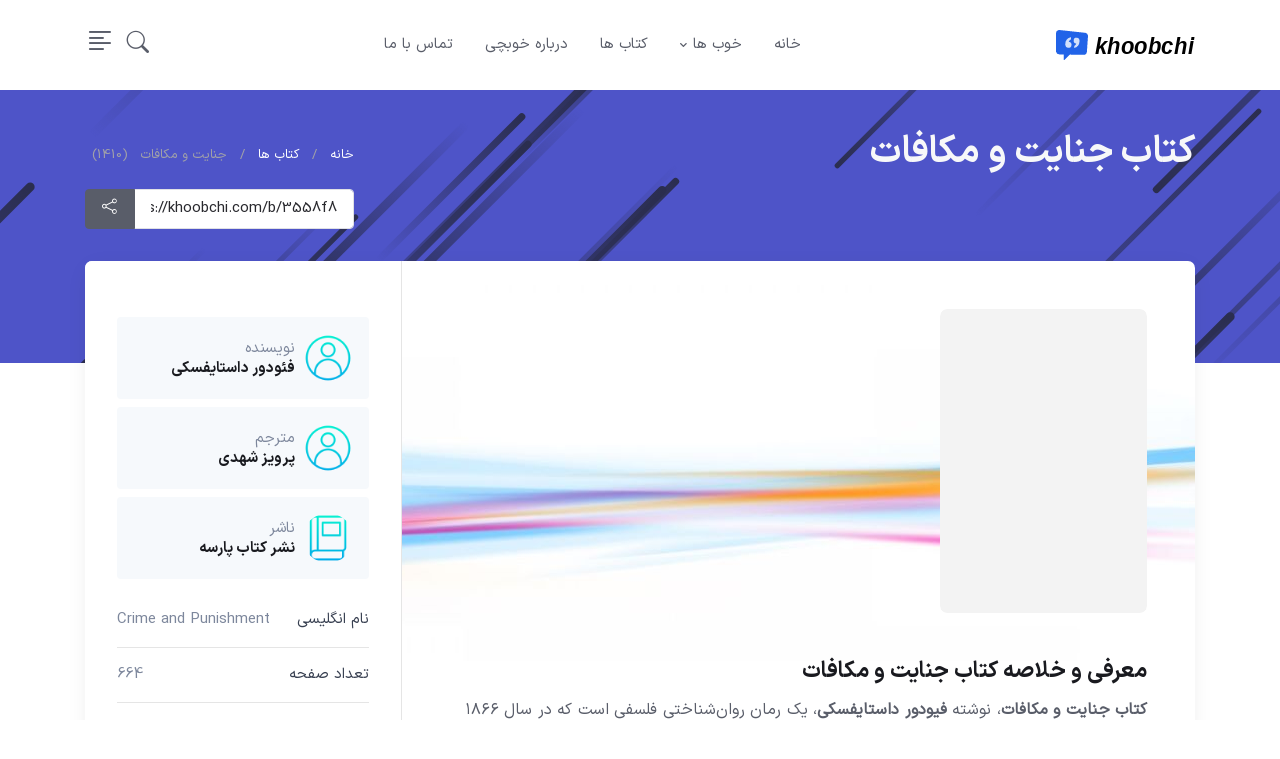

--- FILE ---
content_type: text/html; charset=utf-8
request_url: https://khoobchi.com/book/825/%D8%AC%D9%86%D8%A7%DB%8C%D8%AA-%D9%88-%D9%85%DA%A9%D8%A7%D9%81%D8%A7%D8%AA
body_size: 15591
content:

<!DOCTYPE html>
<html lang="en" dir="rtl">
<head>
    <meta charset="utf-8" />
<meta name="apple-mobile-web-app-capable" content="yes" />
<meta name="viewport" content="width=device-width, initial-scale=1, shrink-to-fit=no">
<meta name="keywords" content="بهترین ترجمه کتاب جنایت و مکافات ، خرید کتاب جنایت و مکافات ، کتاب جنایت و مکافات ، خلاصه کتاب جنایت و مکافات ، تخفیف خرید کتاب جنایت و مکافات" />
<meta name="description" content="معرفی کتاب جنایت و مکافات">
<link rel="canonical" href="https://khoobchi.com/book/825/جنایت-و-مکافات" />
<title>کتاب جنایت و مکافات</title>

<meta property="og:title" content="khoobchi.com" />
<meta property="og:url" content="https://khoobchi.com/" />
<meta property="og:image" content="https://api.khoobchi.com/https://img.iranketab.ir/img/150x220?pic=www.iranketab.ir/Images/ProductImages/Thumbs/3d10791c95c24a96a2dd39a8d32dfc88.jpg" />
<meta property="og:description" content="بهترین ها همه در یکجا | khoobchi.com" />
<meta property="article:tag" content="جنایت و مکافات" />
<meta property="article:tag" content="دانلود کتاب" />

<link rel="stylesheet" type="text/css" href="/fonts/font-awesome/css/all.min.css">
<link rel="stylesheet" type="text/css" href="/fonts/bootstrap-icons/bootstrap-icons.css">
<link rel="stylesheet" type="text/css" href="/vendor/tiny-slider/tiny-slider.css">
<link id="style-switch" rel="stylesheet" type="text/css" href="/css/style-rtl.css?v=8cWwpfL9xecdbL81F5h2ih-n-z4GM937AklJKLbY_hM">
<link href="/css/pagination.css" rel="stylesheet" />
<link href="/css/rtl.css?v=16MWXzH1z2Lx_jb6fhyt4G6kw82uxIx6G1RNMZY-3zU" rel="stylesheet" />

<link rel="apple-touch-icon" src="~/icon/apple-icon-114x114.png" />
<link rel="apple-touch-icon" src="~/icon/apple-icon-120x120.png" />
<link rel="apple-touch-icon" src="~/icon/apple-icon-144x144.png" />
<link rel="apple-touch-icon" src="~/icon/apple-icon-152x152.png" />
<link rel="apple-touch-icon" src="~/icon/apple-icon-180x180.png" />
<link rel="apple-touch-icon" src="~/icon/apple-icon-57x57.png" />
<link rel="apple-touch-icon" src="~/icon/apple-icon-60x60.png" />
<link rel="apple-touch-icon" src="~/icon/apple-icon-72x72.png" />
<link rel="apple-touch-icon" src="~/icon/apple-icon-76x76.png" />
<link rel="apple-touch-icon" src="~/icon/apple-icon-precomposed.png" />
<link rel="apple-touch-icon" src="~/icon/apple-icon.png" />
<meta name="msapplication-TileImage" content="~/icon/ms-icon-144x144.png">
<link rel="icon" type="image/png" sizes="192x192" href="/icon/android-icon-192x192.png">
<link rel="icon" type="image/png" sizes="32x32" href="/icon/favicon-32x32.png">
<link rel="icon" type="image/png" sizes="96x96" href="/icon/favicon-96x96.png">
<link rel="icon" type="image/png" sizes="16x16" href="/icon/favicon-16x16.png">




<!-- Global site tag (gtag.js) - Google Analytics -->
<script async src="https://www.googletagmanager.com/gtag/js?id=G-NTQKHTQBTM"></script>
<script>
    window.dataLayer = window.dataLayer || [];
    function gtag() { dataLayer.push(arguments); }
    gtag('js', new Date());

    gtag('config', 'G-NTQKHTQBTM');
</script>
</head>
<body>




    
<div class="offcanvas offcanvas-end" tabindex="-1" id="offcanvasMenu">
    <div class="offcanvas-header justify-content-end">
        <button type="button" class="btn-close text-reset" data-bs-dismiss="offcanvas" aria-label="Close"></button>
    </div>
    <div class="offcanvas-body d-flex flex-column pt-0">
        <div>
            <img class="light-mode-item my-3" src="/images/logo.svg" alt="logo">
            <p>
                بهترین ها همه در یک جا
            </p>

            <ul class="nav d-block flex-column my-4">
                <li class="nav-item">
                    <a href="/" class="nav-link h5">خانه</a>
                </li>
                <li class="nav-item">
                    <a class="nav-link h5" href="/book/landing">کتاب ها</a>
                </li>
                <li class="nav-item">
                    <a class="nav-link h5" href="/book/allbooks">همه کتاب های سایت</a>
                </li>
                <li class="nav-item">
                    <a class="nav-link h5" href="/about">درباره ما</a>
                </li>
                <li class="nav-item">
                    <a class="nav-link h5" href="/contact">تماس با ما</a>
                </li>
            </ul>

        </div>

    </div>
</div>




<header class="navbar-light navbar-sticky header-static">


    <nav class="navbar navbar-expand-lg">
        <div class="container">
            <a class="navbar-brand" href="/">
                <img class="navbar-brand-item light-mode-item" src="/images/logo.svg" alt="logo">
            </a>
            <button class="navbar-toggler ms-auto" type="button" data-bs-toggle="collapse" data-bs-target="#navbarCollapse" aria-controls="navbarCollapse" aria-expanded="false" aria-label="Toggle navigation">
                <span class="text-body h6 d-none d-sm-inline-block">منو</span>
                <span class="navbar-toggler-icon"></span>
            </button>

            <div class="collapse navbar-collapse" id="navbarCollapse">
                <ul class="navbar-nav navbar-nav-scroll mx-auto">

                    <li class="nav-item"> <a class="nav-link" href="/">خانه</a></li>
                    <!-- Nav item 1 Demos -->




                    <li class="nav-item dropdown dropdown-fullwidth">
                        <a class="nav-link dropdown-toggle" href="javascript:void(0)" id="megaMenu" data-bs-toggle="dropdown" aria-haspopup="true" aria-expanded="false"> خوب ها</a>
                        <div class="dropdown-menu" aria-labelledby="megaMenu">
                            <div class="container">
                                <div class="row g-4 p-3 flex-fill">

                                    <div class="col-sm-6 col-lg-3">
                                        <div class="card bg-transparent">
                                            <img class="card-img rounded" src="/images/menu/bit.jpg" alt="bit">
                                            <div class="card-body px-0 pt-3">
                                                <h6 class="card-title mb-0"><a href="/category/10" class="btn-link text-reset fw-bold"> ارزهای دیجیتال </a></h6>

                                            </div>
                                        </div>
                                    </div>

                                    <div class="col-sm-6 col-lg-3">
                                        <div class="card bg-transparent">

                                            <img class="card-img rounded" src="/images/menu/book.jpg" alt="book">
                                            <div class="card-body px-0 pt-3">
                                                <h6 class="card-title mb-0"><a href="/book/landing" class="btn-link text-reset fw-bold"> کتاب های پیشنهادی</a></h6>

                                            </div>
                                        </div>
                                    </div>

                                    <div class="col-sm-6 col-lg-3">
                                        <div class="card bg-transparent">

                                            <img class="card-img rounded" src="/images/menu/cinema.png" alt="movie">
                                            <div class="card-body px-0 pt-3">
                                                <h6 class="card-title mb-0"><a href="/category/6/فیلم-و-سریال" class="btn-link text-reset fw-bold">  فیلم و سریال </a></h6>


                                            </div>
                                        </div>
                                    </div>

                                    <div class="col-sm-6 col-lg-3">
                                        <div class="card bg-transparent">
                                            <img class="card-img rounded" src="/images/menu/elaern.jpg" alt="music">
                                            <div class="card-body px-0 pt-3">
                                                <h6 class="card-title mb-0"><a href="/category/4/مطالب-آموزشی" class="btn-link text-reset fw-bold">مقالات آموزشی</a></h6>
                                            </div>
                                        </div>
                                    </div>
                                    <!-- Card item END -->

                                </div>

                                <div class="row px-3">
                                    <div class="col-12">
                                        <ul class="list-inline mt-3">
                                            <li class="list-inline-item">تگ های پرطرفدار:</li>
                                            <li class="list-inline-item"><a href="/category/4/مطالب-آموزشی" class="btn btn-sm btn-primary-soft">آموزش</a></li>
                                            <li class="list-inline-item"><a href="/category/10/ارزهای-دیجیتال" class="btn btn-sm btn-warning-soft">ارز دیجیتال</a></li>
                                            <li class="list-inline-item"><a href="/category/10/ارزهای-دیجیتال" class="btn btn-sm btn-success-soft">بیت کوین</a></li>
                                            <li class="list-inline-item"><a href="/book/allbooks" class="btn btn-sm btn-danger-soft"> خلاصه کتاب</a></li>
                                            <li class="list-inline-item"><a href="/book/landing" class="btn btn-sm btn-info-soft">دانلود کتاب</a></li>
                                            <li class="list-inline-item"><a href="/book/landing" class="btn btn-sm btn-primary-soft">معرفی کتاب</a></li>
                                            <li class="list-inline-item"><a href="/book/allbooks" class="btn btn-sm btn-success-soft">خرید کتاب</a></li>
                                            <li class="list-inline-item"><a href="/category/4/مطالب-آموزشی" class="btn btn-sm btn-info-soft">برنامه نویسی</a></li>
                                        </ul>
                                    </div>
                                </div>
                            </div>
                        </div>
                    </li>

                    <li class="nav-item"> <a class="nav-link" href="/book/landing">کتاب ها</a></li>
                    <li class="nav-item"> <a class="nav-link" href="/about">درباره خوبچی</a></li>
                    <li class="nav-item"> <a class="nav-link" href="/contact">تماس با ما</a></li>

                </ul>
            </div>

            <div class="nav flex-nowrap align-items-center">


                <div class="nav-item dropdown dropdown-toggle-icon-none nav-search">
                    <a class="nav-link dropdown-toggle" role="button" href="javascript:void(0)" id="navSearch" data-bs-toggle="dropdown" aria-expanded="false">
                        <i class="bi bi-search fs-4"> </i>
                    </a>
                    <div class="dropdown-menu dropdown-menu-end shadow rounded p-2" aria-labelledby="navSearch">
                        <form class="input-group" method="get" action="/Main/Search">
                            <input id="Term" name="term" class="form-control border-success" type="search" placeholder="جستجو ..." aria-label="Search">
                            <button class="btn btn-success m-0" type="submit">بگرد</button>
                        </form>
                    </div>
                </div>

                <div class="nav-item">
                    <a class="nav-link p-0" data-bs-toggle="offcanvas" href="#offcanvasMenu" role="button" aria-controls="offcanvasMenu">
                        <i class="bi bi-text-right rtl-flip fs-2" data-bs-target="#offcanvasMenu"> </i>
                    </a>
                </div>
            </div>
        </div>
    </nav>
</header>





    <div>
        

<link href="/vendor/glightbox/css/glightbox.css" rel="stylesheet" />

<div itemscope itemtype="http://schema.org/Book">


    <div class="page-title-overlap bg-accent pt-4">
        <div class="container d-lg-flex justify-content-between py-2 py-lg-3">
            <div class="order-lg-2 mb-3 mb-lg-0 pt-lg-2">
                <nav aria-label="breadcrumb">
                    <ol class="breadcrumb breadcrumb-light flex-lg-nowrap justify-content-center justify-content-lg-start">
                        <li class="breadcrumb-item"><a class="text-nowrap" href="/"><i class="ci-home"></i>خانه</a></li>
                        <li class="breadcrumb-item text-nowrap">
                            <a href="/book/landing">کتاب ها</a>
                        </li>
                        <li itemprop="name" class="breadcrumb-item text-nowrap active" aria-current="page">جنایت و مکافات &nbsp; (1410) </li>
                    </ol>
                    <div class="input-group">
                        <input id="foo" value="https://khoobchi.com/b/3558f8" class="form-control">
                        <button class="btn btn-secondary btn-share" data-clipboard-target="#foo">
                            <i class="bi bi-share"></i>
                        </button>
                    </div>

                </nav>
            </div>
            <div class="order-lg-1 pe-lg-4 text-center text-lg-start">
                <h1 class="h1 text-light mb-0">کتاب جنایت و مکافات</h1>
            </div>
        </div>
    </div>


    <section class="container mb-3 pb-3 animated">
        <div class="bg-light shadow-lg rounded-3 overflow-hidden" style="background: url(/images/book-back.jpg); background-repeat: no-repeat ">
            <div class="row">



                <section class="col-lg-8 pt-2 pt-lg-4 pb-4 mb-lg-3">
                    <div class="pt-3 px-4 pe-lg-0 ps-xl-5">

                        <div class="gallery" lg-uid="lg0">
                            <div class="row">
                                <div class="col-sm-4">
                                    <a class="gallery-item rounded-3 mb-grid-gutter" href="https://img.iranketab.ir/img/450x660?pic=www.iranketab.ir/Images/ProductImages/3d10791c95c24a96a2dd39a8d32dfc88.jpg">
                                        <img itemprop="image" src="https://img.iranketab.ir/img/450x660?pic=www.iranketab.ir/Images/ProductImages/3d10791c95c24a96a2dd39a8d32dfc88.jpg" class="img-fluid zoom" data-glightbox="" data-gallery="image-popup" alt="جنایت و مکافات" loading="lazy">
                                    </a>
                                </div>
                            </div>
                            <br />
                            <div class="row">
                                <div class="col-sm-4 d-md-none">
                                    <a href="/book/Buy/825" target="_blank" class="btn btn-lg btn-buy" style="width:100%" type="button" rel="nofollow">
                                        <span>  نمایش کتاب ...  <span style="font-size: 10px">(124)</span>  </span>
                                    </a>
                                </div>
                            </div>
                            <br />



                                <h2 class="h4">
                                    معرفی  و خلاصه کتاب جنایت و مکافات
                                </h2>

                            <div class="description-text">
                                <div role="region" class="mat-expansion-panel-content ng-tns-c3355364938-285 ng-trigger ng-trigger-bodyExpansion" id="cdk-accordion-child-16" aria-labelledby="mat-expansion-panel-header-16" style="height: 0px; visibility: hidden;"><div class="mat-expansion-panel-body ng-tns-c3355364938-285"><div _ngcontent-ng-c3734365008="" class="model-response-preview-container ng-tns-c3355364938-285">












</div></div></div><div _ngcontent-ng-c3734365008="" class="multi-response-container ng-tns-c3734365008-284 ng-trigger ng-trigger-responsePreviewsEnter" style=""><div role="region" class="mat-expansion-panel-content ng-tns-c3355364938-285 ng-trigger ng-trigger-bodyExpansion" id="cdk-accordion-child-16" aria-labelledby="mat-expansion-panel-header-16" style="height: 0px; visibility: hidden;"><div class="mat-expansion-panel-body ng-tns-c3355364938-285"><div _ngcontent-ng-c3734365008="" class="model-response-preview-container ng-tns-c3355364938-285"></div></div></div></div><strong>کتاب جنایت و مکافات</strong>، نوشته <strong>فیودور داستایفسکی</strong>، یک رمان روان‌شناختی فلسفی است که در سال ۱۸۶۶ منتشر شد. این رمان، داستان رودیون رومانوویچ راسکولنیکوف، یک دانشجوی جوان حقوق، را روایت می‌کند که مرتکب قتل یک زن رباخوار می‌شود.<div _ngcontent-ng-c1530598185="" class="markdown markdown-main-panel" style="--animation-duration: 600ms;" dir="rtl"><p data-sourcepos="3:1-3:29"><strong>خلاصه کتاب جنایت و مکافات</strong></p><p data-sourcepos="5:1-5:187">راسکولنیکوف، دانشجوی جوانی است که از فقر و نابرابری در جامعه روسیه رنج می‌برد. او معتقد است که برخی از انسان‌ها، مانند زن رباخوار، «بی‌ارزش» هستند و می‌توان آنها را برای پیشرفت جامعه کشت.</p><p data-sourcepos="7:1-7:150">راسکولنیکوف، برای آزمایش این فرضیه، زن رباخوار و خواهرزاده‌اش را به قتل می‌رساند. او پس از قتل، از عمل خود پشیمان می‌شود و دچار یک بحران روانی می‌شود.</p><p data-sourcepos="9:1-9:192">راسکولنیکوف، برای فرار از مجازات، خود را به پلیس تسلیم می‌کند. او در زندان، با سونیا مارمالادوا، یک روسپی جوان، آشنا می‌شود. سونیا، به راسکولنیکوف کمک می‌کند تا معنای زندگی را دوباره پیدا کند.</p><p data-sourcepos="11:1-11:38"><strong>شخصیت‌های اصلی کتاب جنایت و مکافات</strong></p><ul data-sourcepos="13:1-17:0"><li data-sourcepos="13:1-13:94"><strong>رودیون رومانوویچ راسکولنیکوف:</strong> قهرمان داستان و دانشجوی جوان حقوق است که مرتکب قتل می‌شود.</li><li data-sourcepos="14:1-14:103"><strong>سونیا مارمالادوا:</strong> روسپی جوانی است که به راسکولنیکوف کمک می‌کند تا معنای زندگی را دوباره پیدا کند.</li><li data-sourcepos="15:1-15:91"><strong>پتر پتروویچ لوژین:</strong> یک مرد متکبر و خودخواه است که به راسکولنیکوف پیشنهاد دوستی می‌دهد.</li><li data-sourcepos="16:1-17:0"><strong>رازومخین:</strong> دوست صمیمی راسکولنیکوف است که او را در خلال بحران روانی‌اش حمایت می‌کند.</li></ul><p data-sourcepos="18:1-18:32"><strong>پیام‌های کتاب جنایت و مکافات</strong></p><p data-sourcepos="20:1-20:120">کتاب جنایت و مکافات، پیام‌های مهمی را در مورد ماهیت انسان، عدالت و رستگاری ارائه می‌دهد. برخی از این پیام‌ها عبارتند از:</p><ul data-sourcepos="22:1-25:0"><li data-sourcepos="22:1-22:40"><strong>انسان، موجودی پیچیده و متناقض است.</strong></li><li data-sourcepos="23:1-23:40"><strong>عدالت، همیشه با مجازات همراه نیست.</strong></li><li data-sourcepos="24:1-25:0"><strong>رستگاری، از طریق عشق و بخشش امکان‌پذیر است.</strong></li></ul><p data-sourcepos="26:1-26:41"><strong>برخی از ویژگی‌های کتاب جنایت و مکافات</strong></p><ul data-sourcepos="28:1-31:0"><li data-sourcepos="28:1-28:28"><strong>داستانی جذاب و پرماجرا</strong></li><li data-sourcepos="29:1-29:33"><strong>شخصیت‌های پیچیده و باورپذیر</strong></li><li data-sourcepos="30:1-31:0"><strong>پیام‌های مهم و ارزشمند</strong></li></ul><p data-sourcepos="32:1-32:187">کتاب جنایت و مکافات، یک رمان ارزشمند است که می‌تواند به مخاطبان بزرگسال لذت ببخشد. این رمان، یک داستان جذاب و پرماجراست که پیام‌های مهمی در مورد ماهیت انسان، عدالت و رستگاری ارائه می‌دهد.</p></div><p></p>
                            </div>


                            <br />
                            <div class="bg-light shadow-lg p-2  d-sm-block  buy-area">
                                <div class="row">
                                    <div class="col-md-1 col-3" style="padding:0px 15px 0px 0px">
                                        <img src="/images/khoobchi-insta-100.png" width="60" />

                                    </div>
                                    <div class="col-md-11 col-8" style="padding:10px">
                                        <span style="font-size: 16px; text-align: justify">
                                            برای خرید نسخه چاپی  کتاب
                                            جنایت و مکافات
                                            با تخفیف ویژه

                                            <a class="text-buy bold" href="/book/Buy/825" target="_blank" rel="nofollow">اینجا</a>
                                            کلیک کنید.

                                        </span>
                                    </div>
                                </div>
                            </div>


                                <hr />
جزو لیست برترین کتاب های تاریخ ادبیات به انتخاب انجمن کتاب نروژ
فیلم هایی بر اساس این کتاب در سال های مختلف ساخته شده است. 
                            <br /> <br />

                            <a href="https://www.iranketab.ir/tag/730-1001-books-you-must-read-before-you-die?utm_source=khoobchi&utm_campaign=aff" target="_blank" rel="nofollow">
                                <img src="/images/ads/1001-book.jpg" loading="lazy" />
                            </a>
                            <br /><br />
                            <a href="https://www.iranketab.ir/tag/25-nobel-prize-in-literature?utm_source=khoobchi&utm_campaign=aff" target="_blank" rel="nofollow">
                                <img src="/images/ads/nobell-book.webp" loading="lazy" />
                            </a>
                            <br /><br />
                            <a href="https://www.iranketab.ir/tag/191-newbery-medal?utm_source=khoobchi&utm_campaign=aff" target="_blank" rel="nofollow">
                                <img src="/images/ads/New-Berry.webp" loading="lazy" />
                            </a>
                            <br /><br />
                            







                        </div>

                    </div>
                </section>

                <aside class="col-lg-4 ps-xl-5">
                    <hr class="d-lg-none">
                    <div class="bg-white h-100 p-4 ms-auto border-start">
                        <div class="px-lg-2">


                                <div class="bg-secondary rounded p-3 mt-4 mb-2">
                                    <a itemprop="author" itemscope="" itemtype="http://schema.org/Person" class="d-flex align-items-center" href="javascript:void(0)">
                                        <img class="rounded-circle" src="/images/user.png" alt="فئودور داستایفسکی" style="height:50px" width="50" loading="lazy">
                                        <div class="ps-2">
                                            <span itemprop="name" class="fs-ms text-muted">نویسنده</span>
                                            <h6 class="fs-sm mb-0">فئودور داستایفسکی</h6>
                                        </div>
                                    </a>
                                </div>
                                <div class="bg-secondary rounded p-3 mt-2 mb-2">
                                    <a class="d-flex align-items-center" href="javascript:void(0)">
                                        <img class="rounded-circle" src='/images/user.png' alt="پرویز شهدی" width="50">
                                        <div class="ps-2">
                                            <span class="fs-ms text-muted">مترجم</span>
                                            <h6 class="fs-sm mb-0">پرویز شهدی</h6>
                                        </div>
                                    </a>
                                </div>
                                <div class="bg-secondary rounded p-3 mt-2 mb-2">
                                    <a class="d-flex align-items-center" href="javascript:void(0)">
                                        <img class="rounded-circle" src='/images/publisher.png ' alt="نشر کتاب پارسه" width="50">
                                        <div class="ps-2">
                                            <span class="fs-ms text-muted">ناشر</span>
                                            <h6 class="fs-sm mb-0">نشر کتاب پارسه</h6>
                                        </div>
                                    </a>
                                </div>
                            <br />
                            <ul class="list-unstyled fs-sm">
                                <li class="d-flex justify-content-between mb-3 pb-3 border-bottom"><span class="text-dark fw-medium"> نام انگلیسی</span><span itemprop="name" class="text-muted" style="text-align:left">Crime and Punishment</span></li>
                                <li class="d-flex justify-content-between mb-3 pb-3 border-bottom"><span class="text-dark fw-medium"> تعداد صفحه </span><span itemprop="numberOfPages" class="text-muted">664</span></li>
                                <li class="d-flex justify-content-between mb-3 pb-3 border-bottom"><span class="text-dark fw-medium"> قطع </span><span class="text-muted">رقعی</span></li>
                                <li class="d-flex justify-content-between mb-3 pb-3 border-bottom"><span class="text-dark fw-medium"> نوع جلد </span><span class="text-muted">جلد سخت</span></li>
                                <li class="d-flex justify-content-between pb-3 border-bottom"><span class="text-dark fw-medium"> شابک </span><span itemprop="isbn" class="text-muted">9786002530455</span></li>
                            </ul>


                            <a href="/book/Buy/825" target="_blank" class="btn btn-lg btn-buy" style="width:100%" type="button" rel="nofollow">
                                <span>  نمایش کتاب ...  <span style="font-size: 10px">(124)</span>  </span>

                            </a>


                            <br />
                            <hr />
                            <a target="_blank" href="https://www.iranketab.ir/nextread?utm_source=khoobchi&utm_campaign=aff" rel="nofollow"><img height="100" src="/images/ads/ik-read.jpg"></a>

                            <br /><br />
                            <a href="/book/Buy/825" target="_blank" class="btn btn-lg btn-goshop" style="width:100%" type="button" rel="nofollow">
                                <span>  خرید با تخفیف ویژه از ایران کتاب ... </span>
                                <br />
                                کد تخفیف : khoobchi
                                <br />
                                <div class="small text-dark"> :: جهت استفاده حتما کلیک کنید :: </div>
                            </a>
                            <br /><br />


                            <div style="box-shadow: 0px 1px 3px #ccc; padding: 10px; border-right: #fd4c6d 5px solid; border-left: 5px solid #617dee;">

                                <div id="sociel-links">
                                    <a href="https://t.me/khoobchi" target="_blank" rel="nofollow" style="color:#444">
                                        <img src="/images/social/Telegram-khoobchi.png" width="48">


                                        <span style="font-size: 18px">کانال تلگرام خوبچی</span>



                                    </a>

                                </div>

                            </div>

                            
                            <br />
                            <a href="https://nobitex.ir/signup/?refcode=7980218" target="_blank" rel="noopener noreferrer">
                                <img src="https://cdn.nobitex.ir/referral/share-banner.gif" alt="Nobitex Referral Campaign Banner" style="width: 100%; height: 100%;">
                            </a>

                        </div>
                    </div>


                </aside>
            </div>
        </div>
        <br />
        <div class="bg-light shadow-lg rounded-3 overflow-hidden">



    <div class="container"><div class="border-bottom border-primary border-2 opacity-1"></div></div>
    <section class="pt-4">
        <div class="container">
            <div class="row">
                <div class="col-md-12">
                    <!-- Title -->
                <div class="mb-4 d-md-flex justify-content-between align-items-center">
                        <h2 class="m-0"><i class="bi bi-book"></i>   نسخه های دیگر کتاب  </h2>
                    </div>
                    <div class="tiny-slider arrow-hover arrow-blur arrow-dark arrow-round">
                        <div class="tiny-slider-inner"
                         data-autoplay="true"
                         data-hoverpause="true"
                         data-gutter="24"
                         data-arrow="true"
                         data-dots="false"
                         data-items-xl="6"
                         data-items-md="8"
                         data-items-sm="3"
                         data-items-xs="2">

                                <div class="card">
                                    <a href="/book/3060/جنایت-و-مکافات" class="btn-link text-reset fw-bold">
                                        <div class="position-relative">
                                            <img lazy class="card-img" src="https://img.iranketab.ir/img/450x660?pic=www.iranketab.ir/Images/ProductImages/501999ff12764256b455086f8557d471.Jpg" alt="جنایت و مکافات">

                                        </div>
                                        <div class="card-body px-0 pt-3 align-content-center">
                                            <h6 class="card-title text-center">جنایت و مکافات</h6>
                                        </div>
                                    </a>
                                </div>
                                <div class="card">
                                    <a href="/book/3963/جنایت-و-مکافات--۲-جلدی" class="btn-link text-reset fw-bold">
                                        <div class="position-relative">
                                            <img lazy class="card-img" src="https://img.iranketab.ir/img/450x660?pic=www.iranketab.ir/Images/ProductImages/003144bde6914c4cb00c27f47ea54332.jpg" alt="جنایت و مکافات (۲ جلدی)">

                                        </div>
                                        <div class="card-body px-0 pt-3 align-content-center">
                                            <h6 class="card-title text-center">جنایت و مکافات (۲ جلدی)</h6>
                                        </div>
                                    </a>
                                </div>
                                <div class="card">
                                    <a href="/book/3964/جنایت-و-مکافات" class="btn-link text-reset fw-bold">
                                        <div class="position-relative">
                                            <img lazy class="card-img" src="https://img.iranketab.ir/img/450x660?pic=www.iranketab.ir/Images/ProductImages/7ca5561221be468e853248120e59a092.jpg" alt="جنایت و مکافات">

                                        </div>
                                        <div class="card-body px-0 pt-3 align-content-center">
                                            <h6 class="card-title text-center">جنایت و مکافات</h6>
                                        </div>
                                    </a>
                                </div>
                                <div class="card">
                                    <a href="/book/10676/جنایت-و-مکافات" class="btn-link text-reset fw-bold">
                                        <div class="position-relative">
                                            <img lazy class="card-img" src="https://img.iranketab.ir/img/450x660?pic=www.iranketab.ir/Images/ProductImages/e2971a20dbea4a91aa20005c9525689e.jpg" alt="جنایت و مکافات">

                                        </div>
                                        <div class="card-body px-0 pt-3 align-content-center">
                                            <h6 class="card-title text-center">جنایت و مکافات</h6>
                                        </div>
                                    </a>
                                </div>
                                <div class="card">
                                    <a href="/book/11956/جنایت-و-مکافات" class="btn-link text-reset fw-bold">
                                        <div class="position-relative">
                                            <img lazy class="card-img" src="https://img.iranketab.ir/img/450x660?pic=www.iranketab.ir/Images/ProductImages/6032b8bca46d47a99df9cba67a627494.jpg" alt="جنایت و مکافات">

                                        </div>
                                        <div class="card-body px-0 pt-3 align-content-center">
                                            <h6 class="card-title text-center">جنایت و مکافات</h6>
                                        </div>
                                    </a>
                                </div>
                                <div class="card">
                                    <a href="/book/12959/جنایت-و-مکافات" class="btn-link text-reset fw-bold">
                                        <div class="position-relative">
                                            <img lazy class="card-img" src="https://img.iranketab.ir/img/450x660?pic=www.iranketab.ir/Images/ProductImages/566fd564a12846f78b8c2e7c0e89aa09.jpg" alt="جنایت و مکافات">

                                        </div>
                                        <div class="card-body px-0 pt-3 align-content-center">
                                            <h6 class="card-title text-center">جنایت و مکافات</h6>
                                        </div>
                                    </a>
                                </div>
                                <div class="card">
                                    <a href="/book/47510/جنایت-و-مکافات" class="btn-link text-reset fw-bold">
                                        <div class="position-relative">
                                            <img lazy class="card-img" src="https://img.iranketab.ir/img/450x660?pic=www.iranketab.ir/Images/ProductImages/8864fa6782804300b335e5092450618b.jpg" alt="جنایت و مکافات">

                                        </div>
                                        <div class="card-body px-0 pt-3 align-content-center">
                                            <h6 class="card-title text-center">جنایت و مکافات</h6>
                                        </div>
                                    </a>
                                </div>
                                <div class="card">
                                    <a href="/book/47540/جنایت-و-مکافات" class="btn-link text-reset fw-bold">
                                        <div class="position-relative">
                                            <img lazy class="card-img" src="https://img.iranketab.ir/img/450x660?pic=www.iranketab.ir/Images/ProductImages/bcc3220117584ab9b3465dd233668ddb.jpg" alt="جنایت و مکافات">

                                        </div>
                                        <div class="card-body px-0 pt-3 align-content-center">
                                            <h6 class="card-title text-center">جنایت و مکافات</h6>
                                        </div>
                                    </a>
                                </div>
                                <div class="card">
                                    <a href="/book/61048/جنایت-و-مکافات" class="btn-link text-reset fw-bold">
                                        <div class="position-relative">
                                            <img lazy class="card-img" src="https://img.iranketab.ir/img/450x660?pic=www.iranketab.ir/Images/ProductImages/0d02f3bdaf774145b235b42821b332d2.jpg" alt="جنایت و مکافات">

                                        </div>
                                        <div class="card-body px-0 pt-3 align-content-center">
                                            <h6 class="card-title text-center">جنایت و مکافات</h6>
                                        </div>
                                    </a>
                                </div>

                        </div>
                    </div>
                </div>
            </div>
        </div>
    </section>



    <div class="container"><div class="border-bottom border-primary border-2 opacity-1"></div></div>
    <section class="pt-4">
        <div class="container">
            <div class="row">
                <div class="col-md-12">
                    <!-- Title -->
                    <div class="mb-4 d-md-flex justify-content-between align-items-center">
                        <h2 class="m-0"><i class="bi bi-list"></i>  کتاب های پیشنهادی مرتبط  </h2>
                    </div>
                    <div class="tiny-slider arrow-hover arrow-blur arrow-dark arrow-round">
                        <div class="tiny-slider-inner"
                             data-autoplay="true"
                             data-hoverpause="true"
                             data-drag="true"
                             data-touch="true"
                             data-gutter="24"
                             data-arrow="true"
                             data-dots="false"
                             data-items-xl="6"
                             data-items-md="8"
                             data-items-sm="3"
                             data-items-xs="2">

                                <div class="card">
                                    <!-- Card img -->
                                    <a href="/book/410/1984" class="btn-link text-reset fw-bold">
                                        <div class="position-relative">
                                            <img lazy class="card-img" src="https://img.iranketab.ir/img/450x660?pic=www.iranketab.ir/Images/ProductImages/46570790b3cd42d886e531dc36212d2c.jpg" alt="1984">

                                        </div>
                                        <div class="card-body px-0 pt-3 align-content-center">
                                            <h6 class="card-title text-center">1984</h6>
                                        </div>
                                    </a>
                                </div>
                                <div class="card">
                                    <!-- Card img -->
                                    <a href="/book/418/اولیس-جویس" class="btn-link text-reset fw-bold">
                                        <div class="position-relative">
                                            <img lazy class="card-img" src="https://img.iranketab.ir/img/450x660?pic=www.iranketab.ir/Images/ProductImages/7b47eaaf5a8f45fdbeb077a43457360f.jpg" alt="اولیس جویس">

                                        </div>
                                        <div class="card-body px-0 pt-3 align-content-center">
                                            <h6 class="card-title text-center">اولیس جویس</h6>
                                        </div>
                                    </a>
                                </div>
                                <div class="card">
                                    <!-- Card img -->
                                    <a href="/book/444/موبی-دیک" class="btn-link text-reset fw-bold">
                                        <div class="position-relative">
                                            <img lazy class="card-img" src="https://img.iranketab.ir/img/450x660?pic=www.iranketab.ir/Images/ProductImages/3ed7902bc9184773b73690964f5c876b.jpg" alt="موبی دیک">

                                        </div>
                                        <div class="card-body px-0 pt-3 align-content-center">
                                            <h6 class="card-title text-center">موبی دیک</h6>
                                        </div>
                                    </a>
                                </div>
                                <div class="card">
                                    <!-- Card img -->
                                    <a href="/book/492/حباب-شیشه" class="btn-link text-reset fw-bold">
                                        <div class="position-relative">
                                            <img lazy class="card-img" src="https://img.iranketab.ir/img/450x660?pic=www.iranketab.ir/Images/ProductImages/3c2adcbe4f6f48cea9fcae6fcf6d9dcf.jpg" alt="حباب شیشه">

                                        </div>
                                        <div class="card-body px-0 pt-3 align-content-center">
                                            <h6 class="card-title text-center">حباب شیشه</h6>
                                        </div>
                                    </a>
                                </div>
                                <div class="card">
                                    <!-- Card img -->
                                    <a href="/book/727/پرواز-بر-فراز-آشیانه-فاخته" class="btn-link text-reset fw-bold">
                                        <div class="position-relative">
                                            <img lazy class="card-img" src="https://img.iranketab.ir/img/450x660?pic=www.iranketab.ir/Images/ProductImages/3a10179ab00f47e482ed570d5a3b9b06.jpg" alt="پرواز بر فراز آشیانه فاخته">

                                        </div>
                                        <div class="card-body px-0 pt-3 align-content-center">
                                            <h6 class="card-title text-center">پرواز بر فراز آشیانه فاخته</h6>
                                        </div>
                                    </a>
                                </div>
                                <div class="card">
                                    <!-- Card img -->
                                    <a href="/book/826/تسخیر-شدگان--جن-زدگان" class="btn-link text-reset fw-bold">
                                        <div class="position-relative">
                                            <img lazy class="card-img" src="https://img.iranketab.ir/img/450x660?pic=www.iranketab.ir/Images/ProductImages/bc58cd38f176468a9e11309fcb882b19.jpg" alt="تسخیر شدگان (جن زدگان)">

                                        </div>
                                        <div class="card-body px-0 pt-3 align-content-center">
                                            <h6 class="card-title text-center">تسخیر شدگان (جن زدگان)</h6>
                                        </div>
                                    </a>
                                </div>
                                <div class="card">
                                    <!-- Card img -->
                                    <a href="/book/828/آرزوهای-بزرگ" class="btn-link text-reset fw-bold">
                                        <div class="position-relative">
                                            <img lazy class="card-img" src="https://img.iranketab.ir/img/450x660?pic=www.iranketab.ir/Images/ProductImages/5154a8ea78d048599fa355f45545fdfb.jpg" alt="آرزوهای بزرگ">

                                        </div>
                                        <div class="card-body px-0 pt-3 align-content-center">
                                            <h6 class="card-title text-center">آرزوهای بزرگ</h6>
                                        </div>
                                    </a>
                                </div>
                                <div class="card">
                                    <!-- Card img -->
                                    <a href="/book/834/ابله" class="btn-link text-reset fw-bold">
                                        <div class="position-relative">
                                            <img lazy class="card-img" src="https://img.iranketab.ir/img/450x660?pic=www.iranketab.ir/Images/ProductImages/f8a86293a4fa4f4fa1589d60e50de39c.jpg" alt="ابله">

                                        </div>
                                        <div class="card-body px-0 pt-3 align-content-center">
                                            <h6 class="card-title text-center">ابله</h6>
                                        </div>
                                    </a>
                                </div>
                                <div class="card">
                                    <!-- Card img -->
                                    <a href="/book/850/برادران-کارامازوف" class="btn-link text-reset fw-bold">
                                        <div class="position-relative">
                                            <img lazy class="card-img" src="https://img.iranketab.ir/img/450x660?pic=www.iranketab.ir/Images/ProductImages/149bcb9b9f474741a7cd1634d077f1c2.jpg" alt="برادران کارامازوف">

                                        </div>
                                        <div class="card-body px-0 pt-3 align-content-center">
                                            <h6 class="card-title text-center">برادران کارامازوف</h6>
                                        </div>
                                    </a>
                                </div>
                                <div class="card">
                                    <!-- Card img -->
                                    <a href="/book/1018/جنگ-و-صلح--دو-جلدی" class="btn-link text-reset fw-bold">
                                        <div class="position-relative">
                                            <img lazy class="card-img" src="https://img.iranketab.ir/img/450x660?pic=www.iranketab.ir/Images/ProductImages/06a6ff75b17a4d2d9b0092d517e4a01a.jpg" alt="جنگ و صلح (دو جلدی)">

                                        </div>
                                        <div class="card-body px-0 pt-3 align-content-center">
                                            <h6 class="card-title text-center">جنگ و صلح (دو جلدی)</h6>
                                        </div>
                                    </a>
                                </div>

                        </div>
                    </div>
                </div>
            </div>
        </div>
    </section>
        </div>
        <br />
        <div class="bg-light shadow-lg rounded-3 overflow-hidden">
            <div class="container">
                <div class="row pt-4">
                    <div class="col-md-4 col-12">
                        <h5 class="mb-3 normal-font" style="color: #2163e8"> <i class="fab fa-readme me-2"></i> آخرین نوشته ها </h5>
                        <hr />
                        
            <div class="d-flex position-relative mb-3">
            <a href="/blog/73/بگو-چی-خوندی-تا-بگم-چی-بخونی" >
                <img class="rounded-circle little-image" src="https://api.khoobchi.com/images/blog/thumbs/350x215-next-8e1ac9.jpg" loading="lazy" />
            </a>


            <h6 class="pt-3 ms-2 last-products-title normal-font"><a href="/blog/73/بگو-چی-خوندی-تا-بگم-چی-بخونی" class="stretched-link text-reset btn-link">بگو چی خوندی تا بگم چی بخونی!</a></h6>
        </div>
            <div class="d-flex position-relative mb-3">
            <a href="/blog/29/بهترین-هندزفری-های-بلوتوث" >
                <img class="rounded-circle little-image" src="https://api.khoobchi.com/images/blog/thumbs/350x215-wireless-earbuds-dbbd02.jpg" loading="lazy" />
            </a>


            <h6 class="pt-3 ms-2 last-products-title normal-font"><a href="/blog/29/بهترین-هندزفری-های-بلوتوث" class="stretched-link text-reset btn-link">بهترین هندزفری های بلوتوث</a></h6>
        </div>
            <div class="d-flex position-relative mb-3">
            <a href="/blog/79/برترین-کتاب-ها-در-ژانرهای-مختلف-از-دید-هوش-مصنوعی" >
                <img class="rounded-circle little-image" src="https://api.khoobchi.com/images/blog/thumbs/350x215-AIBooks-3-bfd768.png" loading="lazy" />
            </a>


            <h6 class="pt-3 ms-2 last-products-title normal-font"><a href="/blog/79/برترین-کتاب-ها-در-ژانرهای-مختلف-از-دید-هوش-مصنوعی" class="stretched-link text-reset btn-link">برترین کتاب ها در ژانرهای مختلف از دید هوش مصنوعی</a></h6>
        </div>
            <div class="d-flex position-relative mb-3">
            <a href="/blog/80/زندگی-نامه-ایلان-ماسک" >
                <img class="rounded-circle little-image" src="https://api.khoobchi.com/images/blog/thumbs/350x215-elon-75d010.jpg" loading="lazy" />
            </a>


            <h6 class="pt-3 ms-2 last-products-title normal-font"><a href="/blog/80/زندگی-نامه-ایلان-ماسک" class="stretched-link text-reset btn-link">زندگی نامه ایلان ماسک</a></h6>
        </div>
            <div class="d-flex position-relative mb-3">
            <a href="/blog/74/بهترین-کتاب-ها-برای-یاد-گیری-زبان-انگلیسی" >
                <img class="rounded-circle little-image" src="https://api.khoobchi.com/images/blog/thumbs/350x215-eng-30c85e.jpg" loading="lazy" />
            </a>


            <h6 class="pt-3 ms-2 last-products-title normal-font"><a href="/blog/74/بهترین-کتاب-ها-برای-یاد-گیری-زبان-انگلیسی" class="stretched-link text-reset btn-link">بهترین کتاب ها برای یاد گیری زبان انگلیسی</a></h6>
        </div>
            <div class="d-flex position-relative mb-3">
            <a href="/blog/84/تمامی-زمان-در-زبان-انگلیسی---مجهول-ها" >
                <img class="rounded-circle little-image" src="https://api.khoobchi.com/images/blog/thumbs/350x215-tenses-6c7dcf.jpg" loading="lazy" />
            </a>


            <h6 class="pt-3 ms-2 last-products-title normal-font"><a href="/blog/84/تمامی-زمان-در-زبان-انگلیسی---مجهول-ها" class="stretched-link text-reset btn-link">تمامی زمان در زبان انگلیسی &#x2B; مجهول ها</a></h6>
        </div>
            <div class="d-flex position-relative mb-3">
            <a href="/blog/32/بهترین-لپ-تاپ-های-بازار" >
                <img class="rounded-circle little-image" src="https://api.khoobchi.com/images/blog/thumbs/350x215-laptop-dc0bf7.png" loading="lazy" />
            </a>


            <h6 class="pt-3 ms-2 last-products-title normal-font"><a href="/blog/32/بهترین-لپ-تاپ-های-بازار" class="stretched-link text-reset btn-link">بهترین لپ تاپ های بازار</a></h6>
        </div>
            <div class="d-flex position-relative mb-3">
            <a href="/blog/23/معرفی-بهترین-ساعت-های-هوشمند" >
                <img class="rounded-circle little-image" src="https://api.khoobchi.com/images/blog/thumbs/350x215-HTC-Android-Wear-concept-5-51e60a.jpg" loading="lazy" />
            </a>


            <h6 class="pt-3 ms-2 last-products-title normal-font"><a href="/blog/23/معرفی-بهترین-ساعت-های-هوشمند" class="stretched-link text-reset btn-link">معرفی بهترین ساعت های هوشمند</a></h6>
        </div>


                    </div>
                    <div class="col-md-4 col-12">
                        <h5 class="mb-3 normal-font" style="color: #c82562"> <i class="fas fa-fire me-2"></i> لیست های پیشنهادی کتاب </h5>
                        <hr />
                        
            <div class="d-flex position-relative mb-3">
            <a href="/blog/31/کتاب-های-برنده--مهمترین-جوایز-ادبی" >
                <img class="rounded-circle little-image" src="https://api.khoobchi.com/images/blog/thumbs/350x215-books-6dc2f3.png" loading="lazy" />
            </a>


            <h6 class="pt-3 ms-2 last-products-title normal-font"><a href="/blog/31/کتاب-های-برنده--مهمترین-جوایز-ادبی" class="stretched-link text-reset btn-link">کتاب های برنده  مهمترین جوایز ادبی</a></h6>
        </div>
            <div class="d-flex position-relative mb-3">
            <a href="/blog/37/داستان-نویسی-به-مثابه-شغل" >
                <img class="rounded-circle little-image" src="https://api.khoobchi.com/images/blog/thumbs/350x215-haroki-149144.jpg" loading="lazy" />
            </a>


            <h6 class="pt-3 ms-2 last-products-title normal-font"><a href="/blog/37/داستان-نویسی-به-مثابه-شغل" class="stretched-link text-reset btn-link"> داستان نویسی به مثابه شغل</a></h6>
        </div>
            <div class="d-flex position-relative mb-3">
            <a href="/blog/38/فهرست-برترین-آثار-انتشار-یافته-پس-از-مرگ-نویسنده" >
                <img class="rounded-circle little-image" src="https://api.khoobchi.com/images/blog/thumbs/350x215-dead-89617c.jpg" loading="lazy" />
            </a>


            <h6 class="pt-3 ms-2 last-products-title normal-font"><a href="/blog/38/فهرست-برترین-آثار-انتشار-یافته-پس-از-مرگ-نویسنده" class="stretched-link text-reset btn-link">فهرست برترین آثار انتشار یافته پس از مرگ نویسنده</a></h6>
        </div>
            <div class="d-flex position-relative mb-3">
            <a href="/blog/64/بهترین-کتابهای-ذهن-آگاهی" >
                <img class="rounded-circle little-image" src="https://api.khoobchi.com/images/blog/thumbs/350x215-mindful-25443f.webp" loading="lazy" />
            </a>


            <h6 class="pt-3 ms-2 last-products-title normal-font"><a href="/blog/64/بهترین-کتابهای-ذهن-آگاهی" class="stretched-link text-reset btn-link">بهترین کتابهای ذهن آگاهی</a></h6>
        </div>
            <div class="d-flex position-relative mb-3">
            <a href="/blog/71/فهرست-کتابهای-برگزیده-به-انتخاب-بیل-گیتس" >
                <img class="rounded-circle little-image" src="https://api.khoobchi.com/images/blog/thumbs/350x215-bill-gates-48dd15.jpg" loading="lazy" />
            </a>


            <h6 class="pt-3 ms-2 last-products-title normal-font"><a href="/blog/71/فهرست-کتابهای-برگزیده-به-انتخاب-بیل-گیتس" class="stretched-link text-reset btn-link">فهرست کتابهای برگزیده به انتخاب بیل گیتس</a></h6>
        </div>
            <div class="d-flex position-relative mb-3">
            <a href="/blog/79/برترین-کتاب-ها-در-ژانرهای-مختلف-از-دید-هوش-مصنوعی" >
                <img class="rounded-circle little-image" src="https://api.khoobchi.com/images/blog/thumbs/350x215-AIBooks-3-bfd768.png" loading="lazy" />
            </a>


            <h6 class="pt-3 ms-2 last-products-title normal-font"><a href="/blog/79/برترین-کتاب-ها-در-ژانرهای-مختلف-از-دید-هوش-مصنوعی" class="stretched-link text-reset btn-link">برترین کتاب ها در ژانرهای مختلف از دید هوش مصنوعی</a></h6>
        </div>
            <div class="d-flex position-relative mb-3">
            <a href="/blog/3/کتاب-های-پیشنهادی" >
                <img class="rounded-circle little-image" src="https://api.khoobchi.com/images/blog/thumbs/350x215-Ketab-6af643.jpg" loading="lazy" />
            </a>


            <h6 class="pt-3 ms-2 last-products-title normal-font"><a href="/blog/3/کتاب-های-پیشنهادی" class="stretched-link text-reset btn-link">کتاب های پیشنهادی </a></h6>
        </div>
            <div class="d-flex position-relative mb-3">
            <a href="/blog/28/کتاب-های-ترجمه-عادل-فردوسی-پور" >
                <img class="rounded-circle little-image" src="https://api.khoobchi.com/images/blog/thumbs/350x215-aadel-motarjem-fe72c5.jpeg" loading="lazy" />
            </a>


            <h6 class="pt-3 ms-2 last-products-title normal-font"><a href="/blog/28/کتاب-های-ترجمه-عادل-فردوسی-پور" class="stretched-link text-reset btn-link">کتاب های ترجمه عادل فردوسی پور</a></h6>
        </div>


                    </div>
                    <div class="col-md-4 col-12">
                        <h5 class="mb-3 normal-font" style="color: #2c739d"> <i class="fab fa-readme me-2"></i>  کتاب های محبوب </h5>
                        <hr />
                        
         <div class="d-flex position-relative mb-3">
            <a href="/book/100/اتاق" >
                <img class="rounded-circle little-image"  src="https://api.khoobchi.com/images/book/thumbs/50x50-2f14905215fb441eb693e8b0fba8a56e.jpg" loading="lazy"/>
                   </a>

            <h6 class="pt-3 ms-2 last-products-title normal-font"><a href="/book/100/اتاق" class="stretched-link text-reset btn-link">اتاق</a></h6>
         
        </div>
         <div class="d-flex position-relative mb-3">
            <a href="/book/624/کیمیاگر" >
                <img class="rounded-circle little-image"  src="https://api.khoobchi.com/images/book/thumbs/50x50-44fca04c9bda4be4a19dbd810c382f55.jpg" loading="lazy"/>
                   </a>

            <h6 class="pt-3 ms-2 last-products-title normal-font"><a href="/book/624/کیمیاگر" class="stretched-link text-reset btn-link">کیمیاگر</a></h6>
         
        </div>
         <div class="d-flex position-relative mb-3">
            <a href="/book/993/اثر-مرکب" >
                <img class="rounded-circle little-image"  src="https://api.khoobchi.com/images/book/thumbs/50x50-b9f4676f013e4ad29adecd4c945a5433.jpg" loading="lazy"/>
                   </a>

            <h6 class="pt-3 ms-2 last-products-title normal-font"><a href="/book/993/اثر-مرکب" class="stretched-link text-reset btn-link">اثر مرکب</a></h6>
         
        </div>
         <div class="d-flex position-relative mb-3">
            <a href="/book/1567/تفکر-سریع-و-کند" >
                <img class="rounded-circle little-image"  src="https://api.khoobchi.com/images/book/thumbs/50x50-0cd0233418134da89a73eb2500ec8279.jpg" loading="lazy"/>
                   </a>

            <h6 class="pt-3 ms-2 last-products-title normal-font"><a href="/book/1567/تفکر-سریع-و-کند" class="stretched-link text-reset btn-link">تفکر سریع و کند</a></h6>
         
        </div>
         <div class="d-flex position-relative mb-3">
            <a href="/book/29791/ذهن-حواس-جمع" >
                <img class="rounded-circle little-image"  src="https://api.khoobchi.com/images/book/thumbs/50x50-fc4a5714b16c4839bf254a6d7fa082f8.jpg" loading="lazy"/>
                   </a>

            <h6 class="pt-3 ms-2 last-products-title normal-font"><a href="/book/29791/ذهن-حواس-جمع" class="stretched-link text-reset btn-link">ذهن حواس جمع</a></h6>
         
        </div>
         <div class="d-flex position-relative mb-3">
            <a href="/book/43371/بادام" >
                <img class="rounded-circle little-image"  src="https://api.khoobchi.com/images/book/thumbs/50x50-818db5595ce449d0b00b8b12dbf416df.jpg" loading="lazy"/>
                   </a>

            <h6 class="pt-3 ms-2 last-products-title normal-font"><a href="/book/43371/بادام" class="stretched-link text-reset btn-link">بادام</a></h6>
         
        </div>
         <div class="d-flex position-relative mb-3">
            <a href="/book/54334/هنر-حاضر-جوابی-و-طنازی" >
                <img class="rounded-circle little-image"  src="https://api.khoobchi.com/images/book/thumbs/50x50-10b3f4015be34430a23ba76f47901037.jpg" loading="lazy"/>
                   </a>

            <h6 class="pt-3 ms-2 last-products-title normal-font"><a href="/book/54334/هنر-حاضر-جوابی-و-طنازی" class="stretched-link text-reset btn-link">هنر حاضر جوابی و طنازی</a></h6>
         
        </div>
         <div class="d-flex position-relative mb-3">
            <a href="/book/59453/هنر-تلخ-نکردن-زندگی" >
                <img class="rounded-circle little-image"  src="https://api.khoobchi.com/images/book/thumbs/50x50-82295a6b76c74a858ce9e1deba05ef2b.jpg" loading="lazy"/>
                   </a>

            <h6 class="pt-3 ms-2 last-products-title normal-font"><a href="/book/59453/هنر-تلخ-نکردن-زندگی" class="stretched-link text-reset btn-link">هنر تلخ نکردن زندگی</a></h6>
         
        </div>

                    </div>
                </div>
            </div>
        </div>
        <div style="opacity:0">
            به دلیل رعایت حقوق ناشر امکان دانلود pdf کتاب جنایت و مکافات وجود ندارد.
            <br />
            ارسال رایگان کتاب برای خرید اینترنتی کتاب طبق طرح های سایت ایران کتاب انجام میشود.
            خوبچی - khoobchi - khoobchi.com - خوب چی
        </div>
    </section>
</div>

<script src="/vendor/glightbox/js/glightbox.js"></script>


<script type="application/ld+json">
    {
      "@context": "https://schema.org/",
      "@type": "Product",
      "name": "جنایت و مکافات",
      "image": "https://img.iranketab.ir/img/150x220?pic=www.iranketab.ir/Images/ProductImages/Thumbs/3d10791c95c24a96a2dd39a8d32dfc88.jpg",
      "description": "معرفی کتاب جنایت و مکافات نوشته فئودور داستایفسکی",
      "brand": {
        "@type": "Brand",
        "name": "نشر کتاب پارسه"
      },
      "sku": "825",
      "gtin13": "9786002530455",
      "mpn": "825",
      "aggregateRating": {
        "@type": "AggregateRating",
        "ratingValue": "5",
        "bestRating": "5",
        "worstRating": "0",
        "ratingCount": "10"
      },
      "review": {
        "@type": "Review",
        "name": " دیدگاه درمورد کتاب جنایت و مکافات",
        "reviewBody": "لذت خوندن یه کتاب خوب",
        "author": {"@type": "Person", "name": "امیر گنجی"}
      }
    }
</script>


    </div>

    
<footer class="bg-dark pt-5">
    <div class="container">
        <div class="row pt-3 pb-2">

            <div class="col-md-8">
                <p class="text-muted">
                    ما در khoobchi
                    بهترین ها رو برای شما پیدا میکنیم ، تحلیل میکنیم و به اشتراک میگذاریم .
                </p>
            </div>
        </div>

        <div class="row">
            <h5 class="mb-2 text-white"> تگ های پر بازدید</h5>
            <ul class="list-inline text-primary-hover lh-lg">
                <li class="list-inline-item"><a href="/book/allbooks"> کتاب </a></li>
                <li class="list-inline-item"><a href="/category/4/مطالب-آموزشی"> آموزش  </a></li>
                <li class="list-inline-item"><a href="/category/3/اخبار-و-سایت-ها">معرفی سایت </a></li>
                <li class="list-inline-item"><a href="/book/landing">دانلود pdf</a></li>
                <li class="list-inline-item"><a href="/Blog/73/بگو-چی-خوندی-تا-بگم-چی-بخونی">کد تخفیف</a></li>
                <li class="list-inline-item"><a href="/book/landing">کتاب خوب</a></li>
                <li class="list-inline-item"><a href="https://khoobchi.com">خوبچی</a></li>
                <li class="list-inline-item"><a href="/a/513ed7">بهترین هدفون</a></li>
                <li class="list-inline-item"><a href="/book/allbooks"> خرید کتاب </a></li>
                <li class="list-inline-item"><a href="/a/b6553d">بهترین ساعت هوشمند</a></li>
                <li class="list-inline-item"><a href="/Blog/73/بگو-چی-خوندی-تا-بگم-چی-بخونی">چی بخونیم</a></li>
                <li class="list-inline-item"><a href="/book/landing">بهترین کتاب ها</a></li>
            </ul>
        </div>

    </div>
    <h2 style="opacity:0">
        khoobchi - خوبچی - خوب چی - بهترین هدفون - بهترین هندزفری - بهترین تبلت - بهترین لپ تاپ - بهترین ساعت هوشمند
    </h2>

    <div class="bg-dark-overlay-3">
        <div class="container">
            <div class="row align-items-center justify-content-md-between py-4">
                <div class="col-md-8">

                    <div class="text-center text-md-start text-primary-hover text-muted">
                        تمامی حقوق مادی و معنوی نزد سایت khoobchi محفوظ می باشد .
                        1400 <a href="/" class="text-reset btn-link" target="_blank">khoobchi.com | khoobchi.ir</a>
                    </div>
                </div>
                <div class="col-md-4 d-sm-flex align-items-center justify-content-center justify-content-md-end">



                    <ul class="nav text-primary-hover text-center text-sm-end justify-content-center justify-content-center mt-3 mt-md-0">
                        <li class="nav-item"><a class="nav-link" href="/about">درباره ما</a></li>
                        <li class="nav-item"><a class="nav-link" href="/contact">تماس با ما</a></li>
                    </ul>
                </div>
            </div>
        </div>
    </div>

</footer>




<div class="back-top"><i class="bi bi-arrow-up-short"></i></div>



    <script src="/vendor/bootstrap/dist/js/bootstrap.bundle.min.js"></script>
<script src="/vendor/tiny-slider/tiny-slider-rtl.js"></script>
<script src="/vendor/sticky-js/sticky.min.js"></script>
<script src="/js/functions.js"></script>
<script src="/js/jquery.min.js"></script>
<script src="/js/loadingoverlay.min.js"></script>
<script src="/js/clipboard.min.js"></script>
<script src="/js/site.js?v=67M7OQC7SkdYk1vA6jjnhw_RXm2OS6of-27QAW0fGyU"></script>

    

</body>
</html>


--- FILE ---
content_type: image/svg+xml
request_url: https://khoobchi.com/images/cover.svg
body_size: 835
content:
<svg xmlns="http://www.w3.org/2000/svg" version="1.1" xmlns:xlink="http://www.w3.org/1999/xlink" xmlns:svgjs="http://svgjs.com/svgjs" width="1440" height="560" preserveAspectRatio="none" viewBox="0 0 1440 560"><g mask="url(&quot;#SvgjsMask1027&quot;)" fill="none"><rect width="1440" height="560" x="0" y="0" fill="rgba(78, 84, 200, 1)"></rect><path d="M803 477L659 621" stroke-width="6" stroke="url(#SvgjsLinearGradient1028)" stroke-linecap="round" class="TopRight"></path><path d="M275 378L684 -31" stroke-width="10" stroke="url(#SvgjsLinearGradient1028)" stroke-linecap="round" class="TopRight"></path><path d="M745 113L346 512" stroke-width="10" stroke="url(#SvgjsLinearGradient1028)" stroke-linecap="round" class="TopRight"></path><path d="M668 425L865 228" stroke-width="8" stroke="url(#SvgjsLinearGradient1028)" stroke-linecap="round" class="TopRight"></path><path d="M730 254L540 444" stroke-width="10" stroke="url(#SvgjsLinearGradient1029)" stroke-linecap="round" class="BottomLeft"></path><path d="M1266 371L1543 94" stroke-width="6" stroke="url(#SvgjsLinearGradient1029)" stroke-linecap="round" class="BottomLeft"></path><path d="M1346 330L1691 -15" stroke-width="6" stroke="url(#SvgjsLinearGradient1028)" stroke-linecap="round" class="TopRight"></path><path d="M34 109L-326 469" stroke-width="10" stroke="url(#SvgjsLinearGradient1028)" stroke-linecap="round" class="TopRight"></path><path d="M419 383L125 677" stroke-width="8" stroke="url(#SvgjsLinearGradient1028)" stroke-linecap="round" class="TopRight"></path><path d="M409 267L654 22" stroke-width="10" stroke="url(#SvgjsLinearGradient1029)" stroke-linecap="round" class="BottomLeft"></path><path d="M587 30L426 191" stroke-width="8" stroke="url(#SvgjsLinearGradient1028)" stroke-linecap="round" class="TopRight"></path><path d="M22 387L230 179" stroke-width="6" stroke="url(#SvgjsLinearGradient1029)" stroke-linecap="round" class="BottomLeft"></path><path d="M98 307L-293 698" stroke-width="10" stroke="url(#SvgjsLinearGradient1028)" stroke-linecap="round" class="TopRight"></path><path d="M307 514L-11 832" stroke-width="8" stroke="url(#SvgjsLinearGradient1028)" stroke-linecap="round" class="TopRight"></path><path d="M225 430L-158 813" stroke-width="6" stroke="url(#SvgjsLinearGradient1029)" stroke-linecap="round" class="BottomLeft"></path><path d="M1098 141L1433 -194" stroke-width="6" stroke="url(#SvgjsLinearGradient1028)" stroke-linecap="round" class="TopRight"></path><path d="M1337 345L1065 617" stroke-width="10" stroke="url(#SvgjsLinearGradient1028)" stroke-linecap="round" class="TopRight"></path><path d="M592 271L760 103" stroke-width="8" stroke="url(#SvgjsLinearGradient1028)" stroke-linecap="round" class="TopRight"></path><path d="M7 481L-300 788" stroke-width="6" stroke="url(#SvgjsLinearGradient1029)" stroke-linecap="round" class="BottomLeft"></path><path d="M874 440L502 812" stroke-width="10" stroke="url(#SvgjsLinearGradient1029)" stroke-linecap="round" class="BottomLeft"></path><path d="M1271 288L1482 77" stroke-width="8" stroke="url(#SvgjsLinearGradient1029)" stroke-linecap="round" class="BottomLeft"></path><path d="M1434 418L1709 143" stroke-width="6" stroke="url(#SvgjsLinearGradient1028)" stroke-linecap="round" class="TopRight"></path><path d="M1307 250L1152 405" stroke-width="10" stroke="url(#SvgjsLinearGradient1029)" stroke-linecap="round" class="BottomLeft"></path><path d="M1384 255L1186 453" stroke-width="10" stroke="url(#SvgjsLinearGradient1028)" stroke-linecap="round" class="TopRight"></path><path d="M38 505L400 143" stroke-width="6" stroke="url(#SvgjsLinearGradient1028)" stroke-linecap="round" class="TopRight"></path><path d="M1301 112L1622 -209" stroke-width="8" stroke="url(#SvgjsLinearGradient1029)" stroke-linecap="round" class="BottomLeft"></path><path d="M1305 239L1143 401" stroke-width="8" stroke="url(#SvgjsLinearGradient1029)" stroke-linecap="round" class="BottomLeft"></path><path d="M104 50L453 -299" stroke-width="10" stroke="url(#SvgjsLinearGradient1028)" stroke-linecap="round" class="TopRight"></path><path d="M879 491L1103 267" stroke-width="8" stroke="url(#SvgjsLinearGradient1029)" stroke-linecap="round" class="BottomLeft"></path><path d="M933 418L1106 245" stroke-width="8" stroke="url(#SvgjsLinearGradient1029)" stroke-linecap="round" class="BottomLeft"></path><path d="M1237 356L967 626" stroke-width="10" stroke="url(#SvgjsLinearGradient1029)" stroke-linecap="round" class="BottomLeft"></path><path d="M461 386L761 86" stroke-width="6" stroke="url(#SvgjsLinearGradient1029)" stroke-linecap="round" class="BottomLeft"></path><path d="M580 80L735 -75" stroke-width="10" stroke="url(#SvgjsLinearGradient1028)" stroke-linecap="round" class="TopRight"></path><path d="M1045 395L1416 24" stroke-width="6" stroke="url(#SvgjsLinearGradient1028)" stroke-linecap="round" class="TopRight"></path><path d="M377 130L172 335" stroke-width="6" stroke="url(#SvgjsLinearGradient1029)" stroke-linecap="round" class="BottomLeft"></path><path d="M1416 415L1721 110" stroke-width="10" stroke="url(#SvgjsLinearGradient1029)" stroke-linecap="round" class="BottomLeft"></path><path d="M525 38L325 238" stroke-width="10" stroke="url(#SvgjsLinearGradient1029)" stroke-linecap="round" class="BottomLeft"></path><path d="M942 85L1145 -118" stroke-width="6" stroke="url(#SvgjsLinearGradient1029)" stroke-linecap="round" class="BottomLeft"></path><path d="M594 61L361 294" stroke-width="8" stroke="url(#SvgjsLinearGradient1028)" stroke-linecap="round" class="TopRight"></path></g><defs><mask id="SvgjsMask1027"><rect width="1440" height="560" fill="#ffffff"></rect></mask><linearGradient x1="0%" y1="100%" x2="100%" y2="0%" id="SvgjsLinearGradient1028"><stop stop-color="rgba(43, 46, 79, 0)" offset="0"></stop><stop stop-color="rgba(43, 46, 79, 1)" offset="1"></stop></linearGradient><linearGradient x1="100%" y1="0%" x2="0%" y2="100%" id="SvgjsLinearGradient1029"><stop stop-color="rgba(43, 46, 79, 0)" offset="0"></stop><stop stop-color="rgba(43, 46, 79, 1)" offset="1"></stop></linearGradient></defs></svg>

--- FILE ---
content_type: text/javascript
request_url: https://khoobchi.com/js/site.js?v=67M7OQC7SkdYk1vA6jjnhw_RXm2OS6of-27QAW0fGyU
body_size: 989
content:
(function ($) {

    $.LoadingOverlaySetup({
        image: "/images/loading.gif",
        imageAnimation: '',
        size: 20,
        text: 'loading'
    });

    var page = 2;

    $(document).on("click", '#btnLoadMore', function () {
        let category = $(this).attr("data-category");
        let gridType = $(this).attr("data-gridType");
        let pageSize = $(this).attr("data-pageSize");
        if (pageSize > 20) { pageSize = 10 }
        let btn = $(this);
        let btnText = btn.text();
        btn.html('<span class="spinner-grow spinner-grow-sm" role="status" aria-hidden="true"></span><span> در حال بارگذاری...</span>').attr('disabled', 'disabled');
        var _url = '/Main/CallBlogViewComponent';
        $.ajax({
            type: "GET",
            url: _url,
            data: { size: pageSize, pageNumber: page, type: gridType, categoryId: category },
            success: function (result) {
                $("#loadMoreDiv").replaceWith(result);
                btn.html(btnText).removeAttr('disabled');
                page++;
            },
        });
    });

    //$(".grid-tag a").each(function () {
    //    var rng = Math.round(Math.random() * 4);
    //    var rndmClass = ['bg-warning', 'bg-success', 'bg-primary', 'bg-dark', 'bg-danger'];

    //    $(this).addClass(rndmClass[rng]);
    //});


    var clipboard = new ClipboardJS('.btn-share');

    clipboard.on('success', function (e) {
        setTooltip();
    });

    function setTooltip() {
        $('.btn-share').html("کپی شد !").css({ "color": "#fff" });
        changeText();
    }

    function changeText() {
        setTimeout(function () {
            $('.btn-share').html('<i class="bi bi-share"></i>')
        }, 2000);
    }
    //$('.btn-share')
    //    .attr('data-bs-toggle', "tooltip")
    //    .attr('data-bs-placement', "bottom")
    //    .attr('title', "کپی شد").tooltip('show')
    //function hideTooltip() {
    //    setTimeout(function () {
    //        $('.btn-share').tooltip('hide')
    //    }, 1000);
    //}


}(jQuery));



--- FILE ---
content_type: image/svg+xml
request_url: https://khoobchi.com/images/logo.svg
body_size: 802
content:
<svg width="159.937" height="34.531" xmlns="http://www.w3.org/2000/svg" data-name="Shape logo">
 <g>
  <title>Layer 1</title>
  <g id="logo_icon" data-name="logo icon">
   <path class="cls-2" d="m8.98101,28.19701l-0.262,0l-4.687,-0.087a4,4 0 0 1 -3.956,-2.946a3.453,3.453 0 0 1 -0.091,-0.878q0.018,-10.031 0.051,-20.585a3.487,3.487 0 0 1 2.507,-3.5a3.8,3.8 0 0 1 1.728,-0.162c10.458,1.141 20.234,2.206 29.392,3.208a3.564,3.564 0 0 1 3.1,3.14a4.067,4.067 0 0 1 0.017,0.84q-0.647,9.278 -1.274,18.141a3.4,3.4 0 0 1 -2.086,2.994a3.147,3.147 0 0 1 -1.425,0.268q-7.608,-0.144 -15.782,-0.3a0.5,0.5 0 0 0 -0.4,0.159q-2.883,2.88 -5.805,5.782a0.643,0.643 0 0 1 -1.088,-0.093a0.92,0.92 0 0 1 -0.05,-0.378q0.046,-2.655 0.1,-5.347c0.008,-0.08 0.009,-0.157 0.011,-0.256z" fill-rule="evenodd" fill="#2163e8" id="svg_1"/>
   <path id="_" data-name="‘’" class="cls-3" d="m10.67601,16.16601c-0.063,2.777 1.106,4.208 3.478,4.314s3.589,-0.974 3.671,-3.252c0.08,-2.232 -0.959,-3.428 -3.142,-3.575a4.688,4.688 0 0 1 2.441,-2.871l0.088,-2.551c-4.233,0.894 -6.437,3.564 -6.536,7.94l0,0l0,-0.005zm16.378,-3.006c0.142,-2.691 -0.893,-4.142 -3.133,-4.335c-2.314,-0.2 -3.532,0.87 -3.626,3.195c-0.09,2.241 0.918,3.42 3,3.551a4.687,4.687 0 0 1 -2.357,2.8l-0.1,2.41c3.946,-0.956 6,-3.474 6.215,-7.618l0,0l0.001,-0.003z" fill-rule="evenodd" fill="#fff" opacity="0.8"/>
  </g>
  <text transform="matrix(1.06709, 0, 0, 1.13546, -10.6953, -0.261498)" fill="#000000" x="51.56166" y="24.1193" id="svg_2" font-size="24" font-family="sans-serif" text-anchor="start" xml:space="preserve" font-weight="bold" font-style="italic">khoobchi</text>
 </g>

</svg>